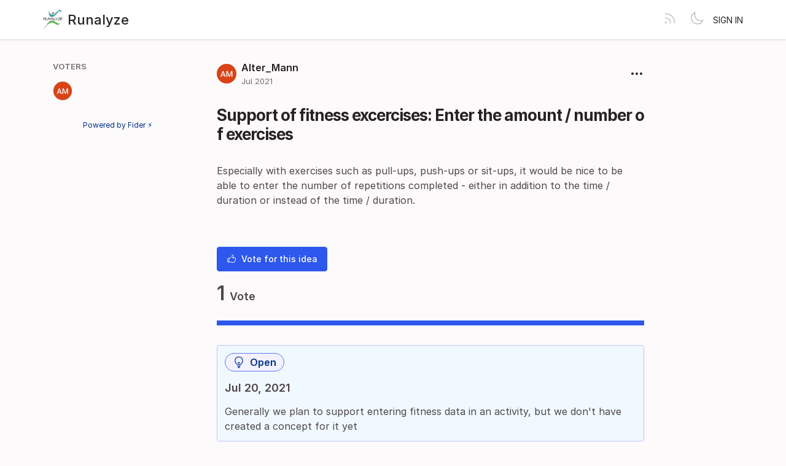

--- FILE ---
content_type: text/html; charset=utf-8
request_url: https://ideas.runalyze.com/posts/251/support-of-fitness-excercises-enter-the-amount-number-of-exercises
body_size: 2859
content:
<!DOCTYPE html>
<html lang="en" dir="ltr" data-theme="light">
<head>
  <meta charset="utf-8"/>
  <meta name="viewport" content="width=device-width, initial-scale=1">
  <link rel="icon" href="https://ideas.runalyze.com/static/favicon/logos/qSEYEpdilhKejYYm74cXWdEoVG5BjnshN1F3U8aQaYmVlXizbfOpxrDvGQ2c7LrR-1606296908765_7037633391-2.png?size=64" sizes="64x64" type="image/png">
  <link rel="icon" href="https://ideas.runalyze.com/static/favicon/logos/qSEYEpdilhKejYYm74cXWdEoVG5BjnshN1F3U8aQaYmVlXizbfOpxrDvGQ2c7LrR-1606296908765_7037633391-2.png?size=192" sizes="192x192" type="image/png">
  <link rel="apple-touch-icon" href="https://ideas.runalyze.com/static/favicon/logos/qSEYEpdilhKejYYm74cXWdEoVG5BjnshN1F3U8aQaYmVlXizbfOpxrDvGQ2c7LrR-1606296908765_7037633391-2.png?size=180&bg=white" sizes="180x180" type="image/png">
  
  
    
      <link rel="stylesheet" href="https://ideas.runalyze.com/assets/css/common.ca25c41a7170e48bbacd.css" />
    
      <link rel="stylesheet" href="https://ideas.runalyze.com/assets/css/main.b58b945f665ed416287e.css" />
    
  
  
  
    <link rel=alternate title="Runalyze: All Posts" type=application/atom+xml href="/feed/global.atom">
      
      <link rel=alternate title="Support of fitness excercises: Enter the amount / number of exercises: Comments" type=application/atom+xml href="/feed/posts/251.atom">
      
  
  
    
      
      <link rel="preload" href="https://ideas.runalyze.com/assets/js/locale-en-client-json.ad7cd35cf2e84ad90430.js" as="script" />
    
  
    
      <link rel="preload" href="https://ideas.runalyze.com/assets/css/common.ca25c41a7170e48bbacd.css" as="style" /><link rel="preload" href="https://ideas.runalyze.com/assets/css/ShowPost-ShowPost-page.3e39e98f248e16a0d9e3.css" as="style" />
      <link rel="preload" href="https://ideas.runalyze.com/assets/js/common.99bf7000364c7978b6df.js" as="script" /><link rel="preload" href="https://ideas.runalyze.com/assets/js/ShowPost-ShowPost-page.9c6b8900791281c81ec0.js" as="script" />
    
  

  <title>Support of fitness excercises: Enter the amount / number of exercises · Runalyze</title>
  <meta name="description" content="Especially with exercises such as pull-ups, push-ups or sit-ups, it would be nice to be able to enter the number of repetitions completed - either in " />
  <meta property="og:title" content="Support of fitness excercises: Enter the amount / number of exercises · Runalyze" />
  <meta property="og:description" content="Especially with exercises such as pull-ups, push-ups or sit-ups, it would be nice to be able to enter the number of repetitions completed - either in " />
  <meta property="og:type" content="website" />
  <meta property="og:url" content="https://ideas.runalyze.com/posts/251/support-of-fitness-excercises-enter-the-amount-number-of-exercises" />
  <meta property="og:image" content="https://ideas.runalyze.com/static/images/logos/qSEYEpdilhKejYYm74cXWdEoVG5BjnshN1F3U8aQaYmVlXizbfOpxrDvGQ2c7LrR-1606296908765_7037633391-2.png?size=200">
</head>
<body>
  
<noscript class="container page">
  <div class="mt-8">
    <h2 class="text-display2">Please enable JavaScript</h2>
    <p>This website requires JavaScript, please enable and reload the page.</p>
  </div>
</noscript>


  <div id="root"></div><div id="root-modal"></div><div id="root-toastify"></div>

  <script id="server-data" type="application/json">
     
  {"contextID":"E7a8mCSoMrQNyiXY3qk4RBCRv2fviJCG","description":"Especially with exercises such as pull-ups, push-ups or sit-ups, it would be nice to be able to enter the number of repetitions completed - either in ","page":"ShowPost/ShowPost.page","props":{"attachments":[],"comments":[],"post":{"id":251,"number":251,"title":"Support of fitness excercises: Enter the amount / number of exercises","slug":"support-of-fitness-excercises-enter-the-amount-number-of-exercises","description":"Especially with exercises such as pull-ups, push-ups or sit-ups, it would be nice to be able to enter the number of repetitions completed - either in addition to the time / duration or instead of the time / duration.","createdAt":"2021-07-20T16:01:07.915861Z","user":{"id":941,"name":"Alter_Mann","role":"visitor","avatarURL":"https://ideas.runalyze.com/static/avatars/gravatar/941/Alter_Mann","status":"active"},"hasVoted":false,"votesCount":1,"commentsCount":0,"status":"open","response":{"text":"Generally we plan to support entering fitness data in an activity, but we don't have created a concept for it yet","respondedAt":"2021-07-20T16:07:18.463017Z","user":{"id":1,"name":"Michael (Runalyze)","role":"administrator","avatarURL":"https://ideas.runalyze.com/static/avatars/gravatar/1/Michael%20%28Runalyze%29","status":"active"},"original":null},"tags":[]},"subscribed":false,"tags":[{"id":12,"name":"API","slug":"api","color":"82DA67","isPublic":true},{"id":13,"name":"App","slug":"app","color":"4C6B57","isPublic":true},{"id":11,"name":"Coach","slug":"coach","color":"F69EBC","isPublic":true},{"id":4,"name":"Community","slug":"community","color":"9DE6C9","isPublic":true},{"id":7,"name":"🕙 In Progress","slug":"in-progress","color":"F7BA36","isPublic":true},{"id":8,"name":"Personal API","slug":"personal-api","color":"FBDE57","isPublic":true},{"id":5,"name":"Synchronization","slug":"synchronization","color":"72527F","isPublic":true},{"id":1,"name":"Workout Planning","slug":"workout-planning","color":"F9BD99","isPublic":true}],"votes":[{"user":{"id":941,"name":"Alter_Mann","avatarURL":"https://ideas.runalyze.com/static/avatars/gravatar/941/Alter_Mann"},"createdAt":"2023-02-02T12:18:48.416208Z"}]},"sessionID":"gXeidHIHdMfPngP0TNrym37mM5BkIyMFqDzPCFz9WNBmGwDC","settings":{"allowAllowedSchemes":true,"assetsURL":"https://ideas.runalyze.com","baseURL":"https://ideas.runalyze.com","domain":"","environment":"production","googleAnalytics":"","hasLegal":false,"isBillingEnabled":false,"locale":"en","localeDirection":"ltr","mode":"single","oauth":[{"provider":"_ihgmkai1zu","displayName":"Runalyze","clientID":"18_5pdw5fuhzvok0wkw4ogk4g4cwwcs888g0888ko8okwc0cw04k0","url":"/oauth/_ihgmkai1zu","callbackURL":"https://ideas.runalyze.com/oauth/_ihgmkai1zu/callback","logoBlobKey":"logos/14kf9eguI0JbHGJ2EDevCuViBdwI6IInrqQZh5xc5mhFPdTmuptT5nlMjqwv8qM6-yukrq41kk7xd21uutl3fvr4cx9fmbuogix3pcok2qjantb6egtg2sphb5dcnhgba-rsz_runalyz.png","isCustomProvider":true,"isEnabled":true}],"postWithTags":false},"tenant":{"id":1,"name":"Runalyze","subdomain":"default","invitation":"","welcomeMessage":"We love to hear your ideas for [Runalyze](https://runalyze.com) - This is the best place to vote and share your ideas\n\n(You can't login here? - Try to disable your ad blocker)\n\nFor support and questions:\n\n[**Forum**](https://board.runalyze.com)\n[Reddit](https://www.reddit.com/r/Runalyze)\n\n⚠️ Please read before you post:\n\n🐞 Don't post Bug Reports here:\nPost bug reports at https://board.runalyze.com/t/problem\nIf you’re encountering an issue with activity files you don't want to share in public contact support@runalyze.com\n\n🔍 Before creating a new request, use the search function to quickly check that your suggestion isn’t already on the list. If there is a similiar feature maybe extend this by a comment and give that one an upvote instead of creating a duplicate request.\n\n📋 [Changelog](https://runalyze.com/changelog)","cname":"","status":1,"locale":"en","isPrivate":false,"logoBlobKey":"logos/qSEYEpdilhKejYYm74cXWdEoVG5BjnshN1F3U8aQaYmVlXizbfOpxrDvGQ2c7LrR-1606296908765_7037633391-2.png","allowedSchemes":"","isEmailAuthAllowed":false,"isFeedEnabled":true,"preventIndexing":false},"title":"Support of fitness excercises: Enter the amount / number of exercises · Runalyze"}

  </script>

  

    <script type="text/javascript" nonce="E7a8mCSoMrQNyiXY3qk4RBCRv2fviJCG">
      ;(function () {
        try {
          if (typeof window !== 'undefined' && window.localStorage) {
            const params = new URLSearchParams(window.location.search)
            let theme = "light"
            if ((params.has("theme") && params.get("theme") === "light") || params.get("theme") === "dark") {
              theme = params.get("theme")
              localStorage.setItem("theme", theme)
              params.delete("theme")
              const newUrl = `${window.location.pathname}?${params.toString()}`
              window.history.replaceState({}, "", newUrl)
            } else {
              theme = localStorage.getItem("theme") || "light"
            }

            if (theme == "light" || theme == "dark") {
              document.body.setAttribute("data-theme", theme)
            }
          }
        } catch (e) {
          document.body.setAttribute("data-theme", "light")
        }
      })()
    </script>

  
  
    
    <script src="https://ideas.runalyze.com/assets/js/runtime.01c4f2b546593feb848a.js" crossorigin="anonymous"></script>
    
    <script src="https://ideas.runalyze.com/assets/js/common.99bf7000364c7978b6df.js" crossorigin="anonymous"></script>
    
    <script src="https://ideas.runalyze.com/assets/js/vendor.b020d032dfe8b3771e33.js" crossorigin="anonymous"></script>
    
    <script src="https://ideas.runalyze.com/assets/js/markdown.19cd40a27c63c1ec129a.js" crossorigin="anonymous"></script>
    
    <script src="https://ideas.runalyze.com/assets/js/main.fcb33450401cc33fa2af.js" crossorigin="anonymous"></script>
    
  

   
    
  
</body>
</html>


--- FILE ---
content_type: text/javascript; charset=utf-8
request_url: https://ideas.runalyze.com/assets/js/runtime.01c4f2b546593feb848a.js
body_size: 2975
content:
(()=>{"use strict";var e,a,t,n,i,r={},o={};function c(e){var a=o[e];if(void 0!==a)return a.exports;var t=o[e]={exports:{}};return r[e].call(t.exports,t,t.exports,c),t.exports}c.m=r,e=[],c.O=(a,t,n,i)=>{if(!t){var r=1/0;for(l=0;l<e.length;l++){for(var[t,n,i]=e[l],o=!0,s=0;s<t.length;s++)(!1&i||r>=i)&&Object.keys(c.O).every((e=>c.O[e](t[s])))?t.splice(s--,1):(o=!1,i<r&&(r=i));if(o){e.splice(l--,1);var d=n();void 0!==d&&(a=d)}}return a}i=i||0;for(var l=e.length;l>0&&e[l-1][2]>i;l--)e[l]=e[l-1];e[l]=[t,n,i]},c.n=e=>{var a=e&&e.__esModule?()=>e.default:()=>e;return c.d(a,{a}),a},c.d=(e,a)=>{for(var t in a)c.o(a,t)&&!c.o(e,t)&&Object.defineProperty(e,t,{enumerable:!0,get:a[t]})},c.f={},c.e=e=>Promise.all(Object.keys(c.f).reduce(((a,t)=>(c.f[t](e,a),a)),[])),c.u=e=>"js/"+{419:"Administration-pages-Export-page",620:"SignUp-SignUp-page",881:"locale-fr-client-json",1024:"SignIn-SignIn-page",1184:"locale-en-client-json",1482:"MySettings-MySettings-page",1654:"Administration-pages-AdvancedSettings-page",1906:"locale-fa-client-json",2130:"Administration-pages-PrivacySettings-page",2301:"locale-pl-client-json",2314:"ShowPost-ShowPost-page",2321:"Error-Error500-page",2391:"SignIn-LoginEmailSent-page",2554:"locale-ru-client-json",2630:"OAuthEcho-OAuthEcho-page",2875:"Error-Error410-page",2914:"Administration-pages-ManageAuthentication-page",2943:"Administration-pages-Invitations-page",2976:"locale-es-ES-client-json",2987:"locale-cs-client-json",3656:"Error-NotInvited-page",3750:"locale-ja-client-json",3754:"locale-it-client-json",3822:"toastify",4064:"Administration-pages-ManageWebhooks-page",4322:"DesignSystem-DesignSystem-page",4357:"locale-sv-SE-client-json",4392:"locale-pt-BR-client-json",4528:"locale-ar-client-json",4575:"SignUp-PendingActivation-page",5170:"Legal-Legal-page",5637:"locale-zh-CN-client-json",5804:"SignIn-CompleteSignInProfile-page",6119:"Administration-pages-ManageTags-page",6210:"Home-Home-page",6451:"locale-nl-client-json",6598:"locale-el-client-json",6987:"Error-Maintenance-page",7189:"Administration-pages-ManageMembers-page",7605:"Administration-pages-ManageBilling-page",7619:"locale-sk-client-json",7753:"Error-Error401-page",8470:"Administration-pages-GeneralSettings-page",8764:"locale-de-client-json",8998:"Error-Error404-page",9075:"locale-tr-client-json",9207:"Error-Error403-page",9710:"MyNotifications-MyNotifications-page",9895:"locale-si-LK-client-json",9975:"locale-ko-client-json"}[e]+"."+{419:"1120cf4a2c0e62e1c104",620:"da42392902edb188925f",881:"6c20df7ea1d5a7d04789",1024:"5ab7d59a4f1a73b8b8fe",1184:"ad7cd35cf2e84ad90430",1482:"c6f46d661a3b0f5c0cec",1654:"c38bb5967b3c16bf2120",1906:"564931163fa58606c08c",2130:"0315315da72ecb34e362",2301:"5faac5354d46eece6ac6",2314:"9c6b8900791281c81ec0",2321:"e59d548b5c597407a1c3",2391:"a683fb01b70949e867cf",2554:"5350cb4267f7dc2a6c15",2630:"77945c3d4cca692d1cfb",2875:"6e510cdddb9c7872b705",2914:"90b55af116995933899a",2943:"2689a4c0c94cfd039578",2976:"227b51945c14b194cc6a",2987:"efeecda013775182f715",3656:"36518445a56337708bc6",3750:"80a637b1444ea9d93278",3754:"f189f36db18c31ae62ad",3822:"fa804446a1417773af1c",4064:"1c8fc97e8c56fd3322a4",4322:"d1c465da9d86086e318b",4357:"4281f37d3190d5b0e313",4392:"4f23393108f984374bfd",4528:"53d3c1fb5730842f58d5",4575:"5482e4ada02062a1f1c4",5170:"6362f63496688330b8e1",5637:"13e6b190ded9dc0eda8e",5804:"31b0177eda8f8e5ce8bd",6119:"acc057ec23f932ccde57",6210:"65e80515599ed0cc555b",6451:"603f84a356709d01103e",6598:"fb9088a49e416736b7fb",6987:"467cee1ab3578e91411c",7189:"e3780cf82aca7f23be05",7605:"9e482f24d1682a723738",7619:"bc4c843d39327df6808e",7753:"58a7c5a3063492e6f9f5",8470:"4f72941963756bad8d5a",8764:"6c7af569b05bf31dab82",8998:"75948f3b43f48f7f63af",9075:"76a6031992bf6b43c5fb",9207:"72c91c1288d13156d488",9710:"e0f3bbea3590382085e0",9895:"23973cc4c75169a99fa4",9975:"541292a23aa9a390e89a"}[e]+".js",c.miniCssF=e=>"css/"+{419:"Administration-pages-Export-page",1654:"Administration-pages-AdvancedSettings-page",2130:"Administration-pages-PrivacySettings-page",2314:"ShowPost-ShowPost-page",2391:"SignIn-LoginEmailSent-page",2914:"Administration-pages-ManageAuthentication-page",2943:"Administration-pages-Invitations-page",3822:"toastify",4064:"Administration-pages-ManageWebhooks-page",4322:"DesignSystem-DesignSystem-page",5170:"Legal-Legal-page",5804:"SignIn-CompleteSignInProfile-page",6119:"Administration-pages-ManageTags-page",6210:"Home-Home-page",7189:"Administration-pages-ManageMembers-page",7605:"Administration-pages-ManageBilling-page",8470:"Administration-pages-GeneralSettings-page"}[e]+"."+{419:"cfb051643007aeed9998",1654:"cfb051643007aeed9998",2130:"cfb051643007aeed9998",2314:"3e39e98f248e16a0d9e3",2391:"d30f307f8a2c7a2090f9",2914:"cfb051643007aeed9998",2943:"cfb051643007aeed9998",3822:"542cbbb2e863b6c30aad",4064:"ea7e2d1fc0882b0744e9",4322:"fd1d88df2e02d9afd394",5170:"25bb344ae9d356b1d22d",5804:"412c032b763c055e6b64",6119:"cfb051643007aeed9998",6210:"dcfa464a38fbee620071",7189:"cfb051643007aeed9998",7605:"cfb051643007aeed9998",8470:"cfb051643007aeed9998"}[e]+".css",c.g=function(){if("object"==typeof globalThis)return globalThis;try{return this||new Function("return this")()}catch(e){if("object"==typeof window)return window}}(),c.o=(e,a)=>Object.prototype.hasOwnProperty.call(e,a),a={},t="fider:",c.l=(e,n,i,r)=>{if(a[e])a[e].push(n);else{var o,s;if(void 0!==i)for(var d=document.getElementsByTagName("script"),l=0;l<d.length;l++){var f=d[l];if(f.getAttribute("src")==e||f.getAttribute("data-webpack")==t+i){o=f;break}}o||(s=!0,(o=document.createElement("script")).charset="utf-8",o.timeout=120,c.nc&&o.setAttribute("nonce",c.nc),o.setAttribute("data-webpack",t+i),o.src=e),a[e]=[n];var g=(t,n)=>{o.onerror=o.onload=null,clearTimeout(b);var i=a[e];if(delete a[e],o.parentNode&&o.parentNode.removeChild(o),i&&i.forEach((e=>e(n))),t)return t(n)},b=setTimeout(g.bind(null,void 0,{type:"timeout",target:o}),12e4);o.onerror=g.bind(null,o.onerror),o.onload=g.bind(null,o.onload),s&&document.head.appendChild(o)}},c.r=e=>{"undefined"!=typeof Symbol&&Symbol.toStringTag&&Object.defineProperty(e,Symbol.toStringTag,{value:"Module"}),Object.defineProperty(e,"__esModule",{value:!0})},c.p="/assets/",n=e=>new Promise(((a,t)=>{var n=c.miniCssF(e),i=c.p+n;if(((e,a)=>{for(var t=document.getElementsByTagName("link"),n=0;n<t.length;n++){var i=(o=t[n]).getAttribute("data-href")||o.getAttribute("href");if("stylesheet"===o.rel&&(i===e||i===a))return o}var r=document.getElementsByTagName("style");for(n=0;n<r.length;n++){var o;if((i=(o=r[n]).getAttribute("data-href"))===e||i===a)return o}})(n,i))return a();((e,a,t,n)=>{var i=document.createElement("link");i.rel="stylesheet",i.type="text/css",i.onerror=i.onload=r=>{if(i.onerror=i.onload=null,"load"===r.type)t();else{var o=r&&("load"===r.type?"missing":r.type),c=r&&r.target&&r.target.href||a,s=new Error("Loading CSS chunk "+e+" failed.\n("+c+")");s.code="CSS_CHUNK_LOAD_FAILED",s.type=o,s.request=c,i.parentNode.removeChild(i),n(s)}},i.href=a,document.head.appendChild(i)})(e,i,a,t)})),i={9121:0},c.f.miniCss=(e,a)=>{i[e]?a.push(i[e]):0!==i[e]&&{419:1,1654:1,2130:1,2314:1,2391:1,2914:1,2943:1,3822:1,4064:1,4322:1,5170:1,5804:1,6119:1,6210:1,7189:1,7605:1,8470:1}[e]&&a.push(i[e]=n(e).then((()=>{i[e]=0}),(a=>{throw delete i[e],a})))},(()=>{var e={9121:0};c.f.j=(a,t)=>{var n=c.o(e,a)?e[a]:void 0;if(0!==n)if(n)t.push(n[2]);else if(9121!=a){var i=new Promise(((t,i)=>n=e[a]=[t,i]));t.push(n[2]=i);var r=c.p+c.u(a),o=new Error;c.l(r,(t=>{if(c.o(e,a)&&(0!==(n=e[a])&&(e[a]=void 0),n)){var i=t&&("load"===t.type?"missing":t.type),r=t&&t.target&&t.target.src;o.message="Loading chunk "+a+" failed.\n("+i+": "+r+")",o.name="ChunkLoadError",o.type=i,o.request=r,n[1](o)}}),"chunk-"+a,a)}else e[a]=0},c.O.j=a=>0===e[a];var a=(a,t)=>{var n,i,[r,o,s]=t,d=0;if(r.some((a=>0!==e[a]))){for(n in o)c.o(o,n)&&(c.m[n]=o[n]);if(s)var l=s(c)}for(a&&a(t);d<r.length;d++)i=r[d],c.o(e,i)&&e[i]&&e[i][0](),e[i]=0;return c.O(l)},t=globalThis.webpackChunkfider=globalThis.webpackChunkfider||[];t.forEach(a.bind(null,0)),t.push=a.bind(null,t.push.bind(t))})(),c.nc=void 0})();
//# sourceMappingURL=runtime.01c4f2b546593feb848a.js.map